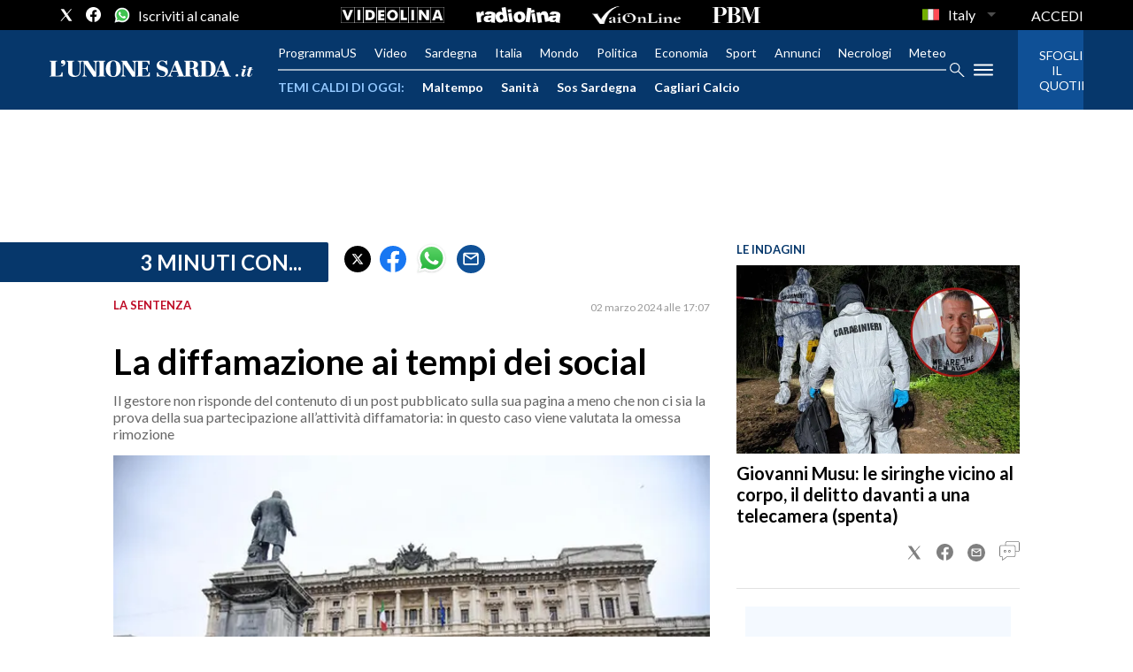

--- FILE ---
content_type: application/x-javascript;charset=utf-8
request_url: https://smetrics.rcsmetrics.it/id?d_visid_ver=5.4.0&d_fieldgroup=A&mcorgid=AA5673AE52E15B730A490D4C%40AdobeOrg&mid=38950636511704493752106456782592240277&ts=1768805606001
body_size: -40
content:
{"mid":"38950636511704493752106456782592240277"}

--- FILE ---
content_type: text/xml
request_url: https://sts.eu-north-1.amazonaws.com/
body_size: 2073
content:
<AssumeRoleWithWebIdentityResponse xmlns="https://sts.amazonaws.com/doc/2011-06-15/">
  <AssumeRoleWithWebIdentityResult>
    <Audience>eu-north-1:f170443a-5315-4a5b-9a1c-2d4c6076bcde</Audience>
    <AssumedRoleUser>
      <AssumedRoleId>AROAV3BOOFOMCVGNQ6QAF:cwr</AssumedRoleId>
      <Arn>arn:aws:sts::401676839832:assumed-role/RUM-Monitor-eu-north-1-401676839832-2741262933961-Unauth/cwr</Arn>
    </AssumedRoleUser>
    <Provider>cognito-identity.amazonaws.com</Provider>
    <Credentials>
      <AccessKeyId>ASIAV3BOOFOMPR7PR72V</AccessKeyId>
      <SecretAccessKey>HnOkzGetPKagWbvytiXqLXruSBW9MwiCYldhleM7</SecretAccessKey>
      <SessionToken>IQoJb3JpZ2luX2VjEMf//////////wEaCmV1LW5vcnRoLTEiSDBGAiEApXD3TCfXv7R2b6MfHx9ejma/tAHkNzVZhHAuoXpElcACIQCZCcja4j4TCOd2dYk5zcUoPWunIDyFuk5NOzyeFWGw/CqRAwiQ//////////8BEAQaDDQwMTY3NjgzOTgzMiIMp3gdg6qtXUufzRVvKuUCqUNtpb1GYoOHB8TL8ogvHGq9cmttlq+V4elIwYccJupVtzZQ6iEJpmFE6HSGPR6m4zQq52NzbRXSG1EivIgIUIZY8P9ZNjfnrnUy1fMCF+3t3BdtvdxAki/Cp0/Pd87ZSROSoTh4ySWfNSBxZ7P339k60WMsL9byoP31eg+ASw3pLWEaB2QCQ361tyrn2ZtmYuk3ohuFClCoVDdeJNd8QHmfK1c/H1hGuRCKsEPqHAhez5bWSKYErvWTvLeYl7nzofc5xsNQ5MDdSCLp6tt8CcYGA1vLfziw9shbppNFFHFcpfWhQVH1uLFcGD5ZyfxWzGtyqVcD/OTxmmDvo8T6a1e4BlFKHxwuy9TVxJl1r/3lQ//Gm1od4uSERk/o0p/qeXrxbKLBCm3nVaH9Zv2ucTaEWtf4MOMHM67iYt3e8yqxEqYvYezIi/jP2X9msof70sH9esjIp4DM/DwqbEE2Ik7TjCFEMOipt8sGOoQCRy9WntvHNDl+s1FzNfUSPuBbVsCK1PwvwrN01XKmQ6/H+MGFZ6E4I8L+OO9asnx0Tfrp6OqfPdT8HW3ycZXtRVyGxd0r8A/bW7UD2roAsWpsuOHAsRyLblnSWsxU3cs/se30bIMUkZTL/aic0NkY6bdk0jAvE6t6XvSWYBRf5YIxIECoR4DnzLMfXYiGPJOUagSFpHXR/kzi7gHQ0AmfZCigpAhCtdi2mOG3gBruh4FxM4RRKlI+QMKp6dffOQORQI+9olo5HyB+8EsaB5To83ZPbgUsy3VucQtx89+sUBKpPiWA5KG13OJsSM8NpBUlLDWfOkf8CoLZQMca0ofPa4eTjCA=</SessionToken>
      <Expiration>2026-01-19T07:53:28Z</Expiration>
    </Credentials>
    <SubjectFromWebIdentityToken>eu-north-1:5d85ce2b-988e-c810-a483-f34b350ae4ae</SubjectFromWebIdentityToken>
  </AssumeRoleWithWebIdentityResult>
  <ResponseMetadata>
    <RequestId>f2fa9d13-2c5c-45fa-9932-f3181191bbb9</RequestId>
  </ResponseMetadata>
</AssumeRoleWithWebIdentityResponse>
